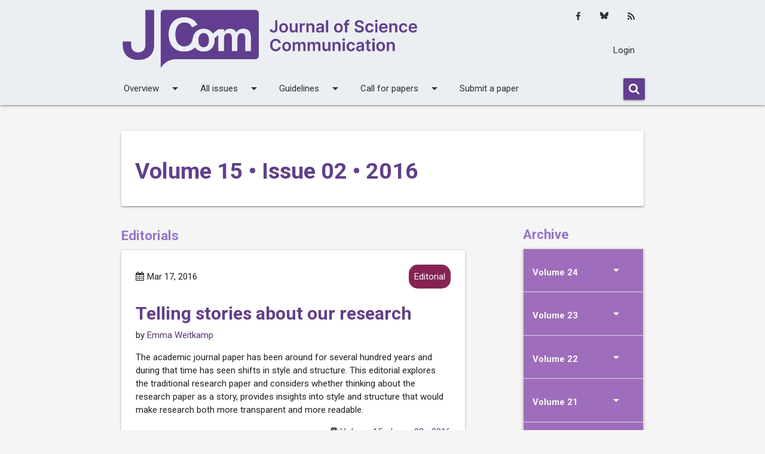

--- FILE ---
content_type: text/html; charset=utf-8
request_url: https://jcom.sissa.it/issue/56/info/
body_size: 9081
content:






<!DOCTYPE html>

<html lang="en">

    <head>
        <meta http-equiv="Content-Type" content="text/html; charset=UTF-8" />
        <meta name="viewport" content="width=device-width, initial-scale=1">
        <title>
            
    
                
                    Journal of Science Communication
                
             |
    
    Issue: Issue: 02(15)  (2016)
    

        </title>
        
    





        <link rel="sitemap"
              type="application/xml"
              title="Sitemap"
              href="/sitemap.xml">
        <link href="https://maxcdn.bootstrapcdn.com/font-awesome/4.7.0/css/font-awesome.min.css"
              rel="stylesheet"
              integrity="sha384-wvfXpqpZZVQGK6TAh5PVlGOfQNHSoD2xbE+QkPxCAFlNEevoEH3Sl0sibVcOQVnN"
              crossorigin="anonymous">
        
            <link href="https://jcom.sissa.it/feed/"
                  type="application/atom+xml"
                  rel="alternate"
                  title="Article Feed for Journal">
            <link href="https://jcom.sissa.it/feed/news/"
                  type="application/atom+xml"
                  rel="alternate"
                  title="News Feed for Journal">
        
        
            <link rel="icon"
                  href="/media/cover_images/f390991f-0ae7-4a3a-8a60-66e00e776ba3.png"
                  type="image/vnd.microsoft.icon" />
        
        <link href="https://fonts.googleapis.com/icon?family=Material+Icons"
              rel="stylesheet">
        <link rel="stylesheet" href="/static/JCOM-theme/css/jcom.css?v=11">
        <link href="/static/common/css/common.css?v=11" rel="stylesheet">
        
        
        <link rel="alternate"
              type="application/rss+xml"
              title="RSS Feed"
              href="/feed/" />
    <link rel="stylesheet" href="/static/admin/css/admin.css?v=11">
    </head>
    <body>
        
            
                







<nav class="header-overrides" role="navigation">
    <div class="nav-wrapper container">
        <div class="row top-nav">
            <div class="col s10 l8 left">
                <a id="logo-container"
                   href="/"
                   class="brand-logo">
                    
                        
                            <img src="/media/cover_images/62364c4d-8373-436f-bf72-205964f131f6.png" class="header-override-image" alt="">
                        
                    
                </a>
            </div>
            <div class="col l4 hide-on-med-and-down actions">
                
                <div class="actions-items">
                    <ul class="social-media-links platforms inline horizontal">
                        
                        <li class="facebook">
                            <a href="https://www.facebook.com/jcom.sissa.it" class="svg-container" target="_blank" title="Facebook">
                                <i class="fa fa-facebook"></i>
                            </a>
                        </li>
                        
                        
                        <li class="twitter">
                            <a href="https://bsky.app/profile/jscicom.bsky.social" class="svg-container" target="_blank" title="Bluesky">
                              <svg xmlns="http://www.w3.org/2000/svg" viewBox="0 0 512 512"><!--!Font Awesome Free 6.7.2 by @fontawesome - https://fontawesome.com License - https://fontawesome.com/license/free Copyright 2025 Fonticons, Inc.--><path d="M111.8 62.2C170.2 105.9 233 194.7 256 242.4c23-47.6 85.8-136.4 144.2-180.2c42.1-31.6 110.3-56 110.3 21.8c0 15.5-8.9 130.5-14.1 149.2C478.2 298 412 314.6 353.1 304.5c102.9 17.5 129.1 75.5 72.5 133.5c-107.4 110.2-154.3-27.6-166.3-62.9l0 0c-1.7-4.9-2.6-7.8-3.3-7.8s-1.6 3-3.3 7.8l0 0c-12 35.3-59 173.1-166.3 62.9c-56.5-58-30.4-116 72.5-133.5C100 314.6 33.8 298 15.7 233.1C10.4 214.4 1.5 99.4 1.5 83.9c0-77.8 68.2-53.4 110.3-21.8z"/></svg>
                            </a>
                        </li>
                        
                        <li class="rss">
                            <a href="https://jcom.sissa.it/feed/" class="svg-container" target="_blank" title="RSS">
                                <i class="fa fa-rss"></i>
                            </a>
                        </li>
                    </ul>
                    <ul>
                      
                          
                            <li>
                              <a href="/login/">Login</a>
                            </li>
                        
                      
                    </ul>
                </div>
            </div>
            <div class="col s2 hide-on-large-and-up ">
                <a href="#!" data-target="nav-mobile" class="sidenav-trigger"><i class="material-icons">menu</i></a>
            </div>
        </div>
        <div class="row hide-on-med-and-down ">
            <div class="bottom-nav">
                <ul class="bottom-nav-menu">
                    
                    
                    
                    
                    
                    
                    
                    
                        
                            <li>
                                <a class="dropdown-trigger"
                                   href="#!"
                                   data-target="overview">Overview<i class="material-icons right">arrow_drop_down</i></a>
                            </li>
                        
                    
                        
                            <li>
                                <a class="dropdown-trigger"
                                   href="#!"
                                   data-target="all-issues">All issues<i class="material-icons right">arrow_drop_down</i></a>
                            </li>
                        
                    
                        
                            <li>
                                <a class="dropdown-trigger"
                                   href="#!"
                                   data-target="guidelines">Guidelines<i class="material-icons right">arrow_drop_down</i></a>
                            </li>
                        
                    
                        
                            <li>
                                <a class="dropdown-trigger"
                                   href="#!"
                                   data-target="call-for-papers">Call for papers<i class="material-icons right">arrow_drop_down</i></a>
                            </li>
                        
                    
                        
                            <li>
                                <a href="https://jcom.sissa.it/submissions" class="nav-link">Submit a paper</a>
                            </li>
                        
                    
                    
                    
                </ul>
                <div class="bottom-nav-search">
                    <form method="get" action="/search/">
                        <div class="input-field">
                            <button name="submit" class="btn">
                                <i class="fa fa-search"></i>
                            </button>
                        </div>
                    </form>
                </div>
            </div>
        </div>
        <ul class="sidenav" id="nav-mobile">
            
            
            
            
            
            
            
            
                
                    <li>
                        <a class="dropdown-trigger"
                           href="#!"
                           data-target="overview-mobile">Overview<i class="material-icons right">arrow_drop_down</i></a>
                    </li>
                
            
                
                    <li>
                        <a class="dropdown-trigger"
                           href="#!"
                           data-target="all-issues-mobile">All issues<i class="material-icons right">arrow_drop_down</i></a>
                    </li>
                
            
                
                    <li>
                        <a class="dropdown-trigger"
                           href="#!"
                           data-target="guidelines-mobile">Guidelines<i class="material-icons right">arrow_drop_down</i></a>
                    </li>
                
            
                
                    <li>
                        <a class="dropdown-trigger"
                           href="#!"
                           data-target="call-for-papers-mobile">Call for papers<i class="material-icons right">arrow_drop_down</i></a>
                    </li>
                
            
                
                    <li>
                        <a href="https://jcom.sissa.it/submissions" class="nav-link">Submit a paper</a>
                    </li>
                
            
            
                <li>
                  <a href="/login/">Login</a>
                </li>
           
            <li>
                <form method="get" action="/search/">
                    <div class="input-field">
                        <button name="submit" class="btn">
                            <i class="fa fa-search"></i>
                        </button>
                    </div>
                </form>
            </li>
            <li>
                
            </li>
            <li>
                <ul class="social-media-links platforms inline horizontal">
                  
                    <li class="facebook first">
                        <a href="https://www.facebook.com/jcom.sissa.it"
                           class="svg-container"
                           target="_blank"
                           title="Facebook">
                            <i class="fa fa-facebook"></i>
                        </a>
                    </li>
                    
                    
                    <li class="twitter">
                        <a href="https://bsky.app/profile/jscicom.bsky.social" class="svg-container" target="_blank" title="Bluesky">
                          <svg xmlns="http://www.w3.org/2000/svg" viewBox="0 0 512 512"><!--!Font Awesome Free 6.7.2 by @fontawesome - https://fontawesome.com License - https://fontawesome.com/license/free Copyright 2025 Fonticons, Inc.--><path d="M111.8 62.2C170.2 105.9 233 194.7 256 242.4c23-47.6 85.8-136.4 144.2-180.2c42.1-31.6 110.3-56 110.3 21.8c0 15.5-8.9 130.5-14.1 149.2C478.2 298 412 314.6 353.1 304.5c102.9 17.5 129.1 75.5 72.5 133.5c-107.4 110.2-154.3-27.6-166.3-62.9l0 0c-1.7-4.9-2.6-7.8-3.3-7.8s-1.6 3-3.3 7.8l0 0c-12 35.3-59 173.1-166.3 62.9c-56.5-58-30.4-116 72.5-133.5C100 314.6 33.8 298 15.7 233.1C10.4 214.4 1.5 99.4 1.5 83.9c0-77.8 68.2-53.4 110.3-21.8z"/></svg>
                        </a>
                    </li>
                    
                    <li class="rss last">
                        <a href="https://jcom.sissa.it/feed/" class="svg-container" target="_blank" title="RSS">
                            <i class="fa fa-rss"></i>
                        </a>
                    </li>
                </ul>
            </li>
        </ul>
    </div>
</nav>


    
        <ul id="overview" class="dropdown-content">
            
            
                <li>
                    <a href="https://jcom.sissa.it/site/about-jcom" class="dropdown-item">About JCOM</a>
                </li>
            
                <li>
                    <a href="https://jcom.sissa.it/site/editorial-team" class="dropdown-item">Editorial team and Staff</a>
                </li>
            
                <li>
                    <a href="https://jcom.sissa.it/news/tag/news" class="dropdown-item">News and highlights</a>
                </li>
            
                <li>
                    <a href="https://jcom.sissa.it/site/contact" class="dropdown-item">Contact</a>
                </li>
            
        </ul>
    

    
        <ul id="all-issues" class="dropdown-content">
            
            
                <li>
                    <a href="https://jcom.sissa.it/issues" class="dropdown-item">Volumes and Issues</a>
                </li>
            
                <li>
                    <a href="https://jcom.sissa.it/collections" class="dropdown-item">Special Issues</a>
                </li>
            
                <li>
                    <a href="https://jcom.sissa.it/articles" class="dropdown-item">All Publications</a>
                </li>
            
        </ul>
    

    
        <ul id="guidelines" class="dropdown-content">
            
            
                <li>
                    <a href="https://jcom.sissa.it/site/all-roles" class="dropdown-item">For all roles</a>
                </li>
            
                <li>
                    <a href="https://jcom.sissa.it/site/authors" class="dropdown-item">For Authors</a>
                </li>
            
                <li>
                    <a href="https://jcom.sissa.it/site/editors" class="dropdown-item">For Editors in charge</a>
                </li>
            
                <li>
                    <a href="https://jcom.sissa.it/site/reviewers" class="dropdown-item">For Reviewers</a>
                </li>
            
        </ul>
    

    
        <ul id="call-for-papers" class="dropdown-content">
            
            
                <li>
                    <a href="https://jcom.sissa.it/news/tag/call" class="dropdown-item">Open calls</a>
                </li>
            
                <li>
                    <a href="https://jcom.sissa.it/news/tag/archived-calls" class="dropdown-item">Archived Calls</a>
                </li>
            
        </ul>
    

    


    
        <ul id="overview-mobile" class="dropdown-content">
            
            
                <li>
                    <a href="https://jcom.sissa.it/site/about-jcom" class="dropdown-item">About JCOM</a>
                </li>
            
                <li>
                    <a href="https://jcom.sissa.it/site/editorial-team" class="dropdown-item">Editorial team and Staff</a>
                </li>
            
                <li>
                    <a href="https://jcom.sissa.it/news/tag/news" class="dropdown-item">News and highlights</a>
                </li>
            
                <li>
                    <a href="https://jcom.sissa.it/site/contact" class="dropdown-item">Contact</a>
                </li>
            
        </ul>
    

    
        <ul id="all-issues-mobile" class="dropdown-content">
            
            
                <li>
                    <a href="https://jcom.sissa.it/issues" class="dropdown-item">Volumes and Issues</a>
                </li>
            
                <li>
                    <a href="https://jcom.sissa.it/collections" class="dropdown-item">Special Issues</a>
                </li>
            
                <li>
                    <a href="https://jcom.sissa.it/articles" class="dropdown-item">All Publications</a>
                </li>
            
        </ul>
    

    
        <ul id="guidelines-mobile" class="dropdown-content">
            
            
                <li>
                    <a href="https://jcom.sissa.it/site/all-roles" class="dropdown-item">For all roles</a>
                </li>
            
                <li>
                    <a href="https://jcom.sissa.it/site/authors" class="dropdown-item">For Authors</a>
                </li>
            
                <li>
                    <a href="https://jcom.sissa.it/site/editors" class="dropdown-item">For Editors in charge</a>
                </li>
            
                <li>
                    <a href="https://jcom.sissa.it/site/reviewers" class="dropdown-item">For Reviewers</a>
                </li>
            
        </ul>
    

    
        <ul id="call-for-papers-mobile" class="dropdown-content">
            
            
                <li>
                    <a href="https://jcom.sissa.it/news/tag/call" class="dropdown-item">Open calls</a>
                </li>
            
                <li>
                    <a href="https://jcom.sissa.it/news/tag/archived-calls" class="dropdown-item">Archived Calls</a>
                </li>
            
        </ul>
    

    


            
        
        <div class="container">
            <div class="section">
                

<div class="row">
    <div class="col s12">
<div id="issue_top">
    <div class="card full-width-card">
        
        <div class="card-content">
            
            <h1 class="main-title">Volume 15 &bull; Issue 02 &bull; 2016</h1>
            
        </div>
    </div>
    
    
</div>
</div>
    <div class="col l8 s12">
        


    <h2 class="secondary-title">Editorials</h2>
    
        



<div class="card-panel">
    <div class="row article-listing-card">
        <div class="article-listing-card-header">
            <span class="date">
                <i class="fa fa-calendar"></i>
                Mar 17, 2016
                
            </span>
            <a href="/articles/section/2/">
                <span class="new badge color-section-2">Editorial</span>
            </a>
        </div>
        <a href="https://jcom.sissa.it/article/pubid/JCOM_1502_2016_E/">
            <h5 class="article-title">Telling stories about our research</h5>
        </a>
        <p class="article-listing-card-header-authors">
            by
            
                
                
                    
                
                <a href="/articles/author/251/">Emma Weitkamp</a>
            
        </p>
        <div>
            
                <p>The academic journal paper has been around for several hundred years and during that time has seen shifts in style and structure. This editorial explores the traditional research paper and considers whether thinking about the research paper as a story, provides insights into style and structure that would make research both more transparent and more readable.</p>

            
        </div>
        
        <p class="article-listing-card-volume">
            
                <i class="fa fa-book"></i>
                <a class="issue-link" href="https://jcom.sissa.it/issue/56/info/">Volume 15 &bull; Issue 02 &bull; 2016</a>
            
            
        </p>
    </div>
</div>

    

    <h2 class="secondary-title">Articles</h2>
    
        



<div class="card-panel">
    <div class="row article-listing-card">
        <div class="article-listing-card-header">
            <span class="date">
                <i class="fa fa-calendar"></i>
                Feb 16, 2016
                
            </span>
            <a href="/articles/section/1/">
                <span class="new badge color-section-1">Article</span>
            </a>
        </div>
        <a href="https://jcom.sissa.it/article/pubid/JCOM_1502_2016_A01/">
            <h5 class="article-title">The extent of engagement, the means of invention: measuring debate about mirror neurons in the humanities and social sciences</h5>
        </a>
        <p class="article-listing-card-header-authors">
            by
            
                
                
                    
                
                <a href="/articles/author/589/">David Gruber</a>
            
        </p>
        <div>
            
                <p>Mirror neurons (MN) — or neurons said to be able to "mirror" the sensed environment — have been widely popularized and referenced across many academic fields. Yet, MNs have also been the subject of considerable debate in the neurosciences. Using a criterion based sampling method and a citation analysis, this paper examines the extent of engagement with the neuroscience literature about MNs, looking specifically at the frequency of "MN debate sources" within articles published in the JSTOR and Communication and Mass Media (CMMC) databases. After reporting the results, the paper reviews characteristic examples in context and, ultimately, shows that MN debates remain largely absent from peer-reviewed articles published in JSTOR and CMMC. However, the paper suggests that this happens for good reason and that MNs retain the potential for inventive animations even though debates have gone largely unrecognized.</p>

            
        </div>
        
        <p class="article-listing-card-volume">
            
                <i class="fa fa-book"></i>
                <a class="issue-link" href="https://jcom.sissa.it/issue/56/info/">Volume 15 &bull; Issue 02 &bull; 2016</a>
            
            
        </p>
    </div>
</div>

    
        



<div class="card-panel">
    <div class="row article-listing-card">
        <div class="article-listing-card-header">
            <span class="date">
                <i class="fa fa-calendar"></i>
                Feb 24, 2016
                
            </span>
            <a href="/articles/section/1/">
                <span class="new badge color-section-1">Article</span>
            </a>
        </div>
        <a href="https://jcom.sissa.it/article/pubid/JCOM_1502_2016_A02/">
            <h5 class="article-title">Understanding drivers, barriers and information sources for public participation in marine citizen science</h5>
        </a>
        <p class="article-listing-card-header-authors">
            by
            
                
                
                <a href="/articles/author/590/">Vicki Martin</a>, 
            
                
                
                <a href="/articles/author/591/">Les Christidis</a>, 
            
                
                
                <a href="/articles/author/592/">David Lloyd</a>
            
                
                
                    
                        and
                    
                
                <a href="/articles/author/593/">Gretta Pecl</a>
            
        </p>
        <div>
            
                <p>Interviews were conducted with 110 marine users to elicit their salient beliefs about recording marine species in a citizen science project. The results showed that many interviewees believe participation would increase knowledge (either scientific, the community's, or their own). While almost half of the interviewees saw no negative outcomes, a small number expressed concerns about targeting of marine species by others, or restrictions on public access to marine sites. Most of the people surveyed (n = 106) emphasised the importance of well-designed technological interfaces to assist their data collection, without which they would be unlikely to engage in the project.</p>

            
        </div>
        
        <p class="article-listing-card-volume">
            
                <i class="fa fa-book"></i>
                <a class="issue-link" href="https://jcom.sissa.it/issue/56/info/">Volume 15 &bull; Issue 02 &bull; 2016</a>
            
            
        </p>
    </div>
</div>

    
        



<div class="card-panel">
    <div class="row article-listing-card">
        <div class="article-listing-card-header">
            <span class="date">
                <i class="fa fa-calendar"></i>
                Mar 04, 2016
                
            </span>
            <a href="/articles/section/1/">
                <span class="new badge color-section-1">Article</span>
            </a>
        </div>
        <a href="https://jcom.sissa.it/article/pubid/JCOM_1502_2016_A03/">
            <h5 class="article-title">Media portrayal of non-invasive prenatal testing: a missing ethical dimension</h5>
        </a>
        <p class="article-listing-card-header-authors">
            by
            
                
                
                <a href="/articles/author/594/">Kalina Kamenova</a>, 
            
                
                
                <a href="/articles/author/595/">Vardit Ravitsky</a>, 
            
                
                
                <a href="/articles/author/596/">Spencer McMullin</a>
            
                
                
                    
                        and
                    
                
                <a href="/articles/author/356/">Timothy Caulfield</a>
            
        </p>
        <div>
            
                <p>Non-invasive prenatal testing (NIPT) is an emerging technology for detecting chromosomal disorders in the fetus and mass media may have an impact on shaping the public understanding of its promise and challenges. We conducted a content analysis of 173 news reports to examine how NIPT was portrayed in English-language media sources between January 1 and December 31, 2013. Our analysis has shown that media emphasized the benefits and readiness of the technology, while overlooking uncertainty associated with its clinical use. Ethical concerns were rarely addressed in the news stories, which points to an important dimension missing in the media discourse.</p>

            
        </div>
        
        <p class="article-listing-card-volume">
            
                <i class="fa fa-book"></i>
                <a class="issue-link" href="https://jcom.sissa.it/issue/56/info/">Volume 15 &bull; Issue 02 &bull; 2016</a>
            
            
        </p>
    </div>
</div>

    

    <h2 class="secondary-title">Essays</h2>
    
        



<div class="card-panel">
    <div class="row article-listing-card">
        <div class="article-listing-card-header">
            <span class="date">
                <i class="fa fa-calendar"></i>
                Mar 17, 2016
                
            </span>
            <a href="/articles/section/8/">
                <span class="new badge color-section-8">Essay</span>
            </a>
        </div>
        <a href="https://jcom.sissa.it/article/pubid/JCOM_1502_2016_Y01/">
            <h5 class="article-title">Towards a taxonomy for public communication of science activities</h5>
        </a>
        <p class="article-listing-card-header-authors">
            by
            
                
                
                    
                
                <a href="/articles/author/597/">María del Carmen Sánchez-Mora</a>
            
        </p>
        <div>
            
                <p>As a result of the large number of media used and a variety of objectives pursued by the various Public Communication of Science (PCS) activities, their evaluation turns into a daunting task. Therefore, a general taxonomy for all the approaches used by PCS could be helpful in order to differentiate their effects and to measure their results. A general format is proposed for a fast and easy evaluation of PCS efforts and to share a common language with all science communicators, who need to easily compare the results of this growing activity.</p>

            
        </div>
        
        <p class="article-listing-card-volume">
            
                <i class="fa fa-book"></i>
                <a class="issue-link" href="https://jcom.sissa.it/issue/56/info/">Volume 15 &bull; Issue 02 &bull; 2016</a>
            
            
        </p>
    </div>
</div>

    
        



<div class="card-panel">
    <div class="row article-listing-card">
        <div class="article-listing-card-header">
            <span class="date">
                <i class="fa fa-calendar"></i>
                Mar 17, 2016
                
            </span>
            <a href="/articles/section/8/">
                <span class="new badge color-section-8">Essay</span>
            </a>
        </div>
        <a href="https://jcom.sissa.it/article/pubid/JCOM_1502_2016_Y02/">
            <h5 class="article-title">Supporting emerging forms of citizen science: a plea for diversity, creativity and social innovation</h5>
        </a>
        <p class="article-listing-card-header-authors">
            by
            
                
                
                <a href="/articles/author/564/">Teresa Schäfer</a>
            
                
                
                    
                        and
                    
                
                <a href="/articles/author/598/">Barbara Kieslinger</a>
            
        </p>
        <div>
            
                <p>In recent years, citizen science has gained popularity not only in the scientific community but also with the general public. The potential it projects in fostering an open and participatory approach to science, decreasing the distance between science and society, and contributing to the wider goal of an inclusive society is being explored by scientists, science communicators, educators, policy makers and related stakeholders. The public's participation in citizen science projects is still often reduced to data gathering and data manipulation such as classification of data. However, the citizen science landscape is much broader and diverse, inter alia due to the participation opportunities offered by latest ICT. The emergence of new forms of collaboration and grassroots initiatives is currently being experienced. In an open consultation process that led to the "White Paper on Citizen Science for Europe", the support of a wide range of project types and innovative forms of participation in science was requested. In this paper we argue for mechanisms that encourage a variety of approaches, promote emerging and creative concepts and widen the perspectives for social innovation.</p>

            
        </div>
        
        <p class="article-listing-card-volume">
            
                <i class="fa fa-book"></i>
                <a class="issue-link" href="https://jcom.sissa.it/issue/56/info/">Volume 15 &bull; Issue 02 &bull; 2016</a>
            
            
        </p>
    </div>
</div>

    

    <h2 class="secondary-title">Commentaries</h2>
    
        



<div class="card-panel">
    <div class="row article-listing-card">
        <div class="article-listing-card-header">
            <span class="date">
                <i class="fa fa-calendar"></i>
                Mar 17, 2016
                
            </span>
            <a href="/articles/section/3/">
                <span class="new badge color-section-3">Commentary</span>
            </a>
        </div>
        <a href="https://jcom.sissa.it/article/pubid/JCOM_1502_2016_C01/">
            <h5 class="article-title">Science and South Park, Reddit and Facebook, Leonardo da Vinci and the Vitruvian Man, and modern fairy tales about emerging technologies: science communication and popular culture</h5>
        </a>
        <p class="article-listing-card-header-authors">
            by
            
                
                
                    
                
                <a href="/articles/author/329/">Joachim Allgaier</a>
            
        </p>
        <div>
            
                <p>The prevalent lack of research on the interrelations between science, research and popular culture led to the organization of the first International Conference on Science and Research in Popular Culture #POPSCI2015, which took place at Alpen-Adria-Universität in Klagenfurt, Austria, from 17--18 September 2015. The aim of the conference was to bring together not only science communication researchers with an interest in popular culture, but also other scholars, scientists and researchers, artists, media professionals and members from the general public. In this issue of JCOM we present four invited commentaries which are all based on presentations at the conference.</p>

            
        </div>
        
            <div class="genealogy">
                
                    <div class="genealogy-item">
                        <h6>
                            <a href="https://jcom.sissa.it/article/pubid/JCOM_1502_2016_C02/">The dangers of ‘Miss Information’: science and comedy in South Park</a>
                        </h6>
                        by
                        
                            <a href="/articles/author/599/">Edward Bankes</a>
                        
                    </div>
                
                    <div class="genealogy-item">
                        <h6>
                            <a href="https://jcom.sissa.it/article/pubid/JCOM_1502_2016_C03/">&quot;People seem to really enjoy the mix of humour and intelligence&quot;: science humour in online settings</a>
                        </h6>
                        by
                        
                            <a href="/articles/author/600/">Oliver Marsh</a>
                        
                    </div>
                
                    <div class="genealogy-item">
                        <h6>
                            <a href="https://jcom.sissa.it/article/pubid/JCOM_1502_2016_C04/">Visual communication, popular science journals and the rhetoric of evidence</a>
                        </h6>
                        by
                        
                            <a href="/articles/author/601/">Dirk Hommrich</a> and
                        
                            <a href="/articles/author/602/">Guido Isekenmeier</a>
                        
                    </div>
                
                    <div class="genealogy-item">
                        <h6>
                            <a href="https://jcom.sissa.it/article/pubid/JCOM_1502_2016_C05/">Hollywood heroes in high tech risk societies: modern fairy tales and emerging technologies</a>
                        </h6>
                        by
                        
                            <a href="/articles/author/603/">Anna Lydia Svalastog</a> and
                        
                            <a href="/articles/author/329/">Joachim Allgaier</a>
                        
                    </div>
                
            </div>
        
        <p class="article-listing-card-volume">
            
                <i class="fa fa-book"></i>
                <a class="issue-link" href="https://jcom.sissa.it/issue/56/info/">Volume 15 &bull; Issue 02 &bull; 2016</a>
            
            
        </p>
    </div>
</div>

    


        


    </div>
    
        

<div class="col s12 l3 offset-l1">
    
    <h3 class="secondary-title">
        
            Archive
        
    </h3>
    <ul class="collapsible">
        
        
        
            <li class="">
                <div class="collapsible-header issue-archive-volume">
                    <h5>Volume 24</h5>
                    <i class="material-icons right">arrow_drop_down</i>
                </div>
                <div class="collapsible-body issue-archive-volume-list">
                    <ul class="collection">
                        
                            
                                <a class="collection-item "
                                   href="/issue/147/info/">Volume 24 &bull; Issue 07 &bull; 2025</a>
                            
                        
                            
                                <a class="collection-item "
                                   href="/collections/130/">Volume 24 &bull; Issue 06 &bull; 2025 &bull; Emotions and Science Communication </a>
                            
                        
                            
                                <a class="collection-item "
                                   href="/issue/145/info/">Volume 24 &bull; Issue 05 &bull; 2025</a>
                            
                        
                            
                                <a class="collection-item "
                                   href="/issue/134/info/">Volume 24 &bull; Issue 04 &bull; 2025</a>
                            
                        
                            
                                <a class="collection-item "
                                   href="/issue/132/info/">Volume 24 &bull; Issue 03 &bull; 2025</a>
                            
                        
                            
                                <a class="collection-item "
                                   href="/collections/129/">Volume 24 &bull; Issue 02 &bull; 2025 &bull; Science Communication & AI </a>
                            
                        
                            
                                <a class="collection-item "
                                   href="/issue/127/info/">Volume 24 &bull; Issue 01 &bull; 2025</a>
                            
                        
                    </ul>
                </div>
            </li>
        
            <li class="">
                <div class="collapsible-header issue-archive-volume">
                    <h5>Volume 23</h5>
                    <i class="material-icons right">arrow_drop_down</i>
                </div>
                <div class="collapsible-body issue-archive-volume-list">
                    <ul class="collection">
                        
                            
                                <a class="collection-item "
                                   href="/collections/126/">Volume 23 &bull; Issue 09 &bull; 2024 &bull; Trust in science </a>
                            
                        
                            
                                <a class="collection-item "
                                   href="/issue/125/info/">Volume 23 &bull; Issue 08 &bull; 2024</a>
                            
                        
                            
                                <a class="collection-item "
                                   href="/collections/124/">Volume 23 &bull; Issue 07 &bull; 2024 &bull; Discovery Science </a>
                            
                        
                            
                                <a class="collection-item "
                                   href="/issue/123/info/">Volume 23 &bull; Issue 06 &bull; 2024</a>
                            
                        
                            
                                <a class="collection-item "
                                   href="/issue/122/info/">Volume 23 &bull; Issue 05 &bull; 2024</a>
                            
                        
                            
                                <a class="collection-item "
                                   href="/collections/120/">Volume 23 &bull; Issue 04 &bull; 2024 &bull; Special Issue: Science communication for social justice </a>
                            
                        
                            
                                <a class="collection-item "
                                   href="/issue/119/info/">Volume 23 &bull; Issue 03 &bull; 2024</a>
                            
                        
                            
                                <a class="collection-item "
                                   href="/collections/117/">Volume 23 &bull; Issue 02 &bull; 2024 &bull; Connecting Science </a>
                            
                        
                            
                                <a class="collection-item "
                                   href="/issue/114/info/">Volume 23 &bull; Issue 01 &bull; 2024</a>
                            
                        
                    </ul>
                </div>
            </li>
        
            <li class="">
                <div class="collapsible-header issue-archive-volume">
                    <h5>Volume 22</h5>
                    <i class="material-icons right">arrow_drop_down</i>
                </div>
                <div class="collapsible-body issue-archive-volume-list">
                    <ul class="collection">
                        
                            
                                <a class="collection-item "
                                   href="/collections/113/">Volume 22 &bull; Issue 06 &bull; 2023 &bull; Teaching Science Communication </a>
                            
                        
                            
                                <a class="collection-item "
                                   href="/issue/112/info/">Volume 22 &bull; Issue 05 &bull; 2023</a>
                            
                        
                            
                                <a class="collection-item "
                                   href="/issue/110/info/">Volume 22 &bull; Issue 04 &bull; 2023</a>
                            
                        
                            
                                <a class="collection-item "
                                   href="/collections/109/">Volume 22 &bull; Issue 03 &bull; 2023 &bull; Living labs </a>
                            
                        
                            
                                <a class="collection-item "
                                   href="/issue/98/info/">Volume 22 &bull; Issue 02 &bull; 2023</a>
                            
                        
                            
                                <a class="collection-item "
                                   href="/issue/97/info/">Volume 22 &bull; Issue 01 &bull; 2023</a>
                            
                        
                    </ul>
                </div>
            </li>
        
            <li class="">
                <div class="collapsible-header issue-archive-volume">
                    <h5>Volume 21</h5>
                    <i class="material-icons right">arrow_drop_down</i>
                </div>
                <div class="collapsible-body issue-archive-volume-list">
                    <ul class="collection">
                        
                            
                                <a class="collection-item "
                                   href="/issue/96/info/">Volume 21 &bull; Issue 07 &bull; 2022</a>
                            
                        
                            
                                <a class="collection-item "
                                   href="/issue/95/info/">Volume 21 &bull; Issue 06 &bull; 2022</a>
                            
                        
                            
                                <a class="collection-item "
                                   href="/issue/94/info/">Volume 21 &bull; Issue 05 &bull; 2022</a>
                            
                        
                            
                                <a class="collection-item "
                                   href="/collections/93/">Volume 21 &bull; Issue 04 &bull; 2022 &bull; RETHINK </a>
                            
                        
                            
                                <a class="collection-item "
                                   href="/issue/92/info/">Volume 21 &bull; Issue 03 &bull; 2022</a>
                            
                        
                            
                                <a class="collection-item "
                                   href="/collections/91/">Volume 21 &bull; Issue 02 &bull; 2022 &bull; PCST2020+1 </a>
                            
                        
                            
                                <a class="collection-item "
                                   href="/issue/90/info/">Volume 21 &bull; Issue 01 &bull; 2022</a>
                            
                        
                    </ul>
                </div>
            </li>
        
            <li class="">
                <div class="collapsible-header issue-archive-volume">
                    <h5>Volume 20</h5>
                    <i class="material-icons right">arrow_drop_down</i>
                </div>
                <div class="collapsible-body issue-archive-volume-list">
                    <ul class="collection">
                        
                            
                                <a class="collection-item "
                                   href="/issue/89/info/">Volume 20 &bull; Issue 07 &bull; 2021</a>
                            
                        
                            
                                <a class="collection-item "
                                   href="/collections/88/">Volume 20 &bull; Issue 06 &bull; 2021 &bull; Ecsa Conference 2020 </a>
                            
                        
                            
                                <a class="collection-item "
                                   href="/issue/87/info/">Volume 20 &bull; Issue 05 &bull; 2021</a>
                            
                        
                            
                                <a class="collection-item "
                                   href="/issue/86/info/">Volume 20 &bull; Issue 04 &bull; 2021</a>
                            
                        
                            
                                <a class="collection-item "
                                   href="/collections/85/">Volume 20 &bull; Issue 03 &bull; 2021 &bull; RETHINK </a>
                            
                        
                            
                                <a class="collection-item "
                                   href="/issue/84/info/">Volume 20 &bull; Issue 02 &bull; 2021</a>
                            
                        
                            
                                <a class="collection-item "
                                   href="/issue/83/info/">Volume 20 &bull; Issue 01 &bull; 2021</a>
                            
                        
                    </ul>
                </div>
            </li>
        
            <li class="">
                <div class="collapsible-header issue-archive-volume">
                    <h5>Volume 19</h5>
                    <i class="material-icons right">arrow_drop_down</i>
                </div>
                <div class="collapsible-body issue-archive-volume-list">
                    <ul class="collection">
                        
                            
                                <a class="collection-item "
                                   href="/collections/82/">Volume 19 &bull; Issue 07 &bull; 2020 &bull; COVID-19 and Scicomm / 2 </a>
                            
                        
                            
                                <a class="collection-item "
                                   href="/issue/81/info/">Volume 19 &bull; Issue 06 &bull; 2020</a>
                            
                        
                            
                                <a class="collection-item "
                                   href="/collections/80/">Volume 19 &bull; Issue 05 &bull; 2020 &bull; COVID-19 and Scicomm / 1 </a>
                            
                        
                            
                                <a class="collection-item "
                                   href="/issue/79/info/">Volume 19 &bull; Issue 04 &bull; 2020</a>
                            
                        
                            
                                <a class="collection-item "
                                   href="/issue/78/info/">Volume 19 &bull; Issue 03 &bull; 2020</a>
                            
                        
                            
                                <a class="collection-item "
                                   href="/issue/77/info/">Volume 19 &bull; Issue 02 &bull; 2020</a>
                            
                        
                            
                                <a class="collection-item "
                                   href="/issue/76/info/">Volume 19 &bull; Issue 01 &bull; 2020</a>
                            
                        
                    </ul>
                </div>
            </li>
        
            <li class="">
                <div class="collapsible-header issue-archive-volume">
                    <h5>Volume 18</h5>
                    <i class="material-icons right">arrow_drop_down</i>
                </div>
                <div class="collapsible-body issue-archive-volume-list">
                    <ul class="collection">
                        
                            
                                <a class="collection-item "
                                   href="/issue/75/info/">Volume 18 &bull; Issue 06 &bull; 2019</a>
                            
                        
                            
                                <a class="collection-item "
                                   href="/collections/74/">Volume 18 &bull; Issue 05 &bull; 2019 &bull; PCST Stories </a>
                            
                        
                            
                                <a class="collection-item "
                                   href="/issue/73/info/">Volume 18 &bull; Issue 04 &bull; 2019</a>
                            
                        
                            
                                <a class="collection-item "
                                   href="/collections/72/">Volume 18 &bull; Issue 03 &bull; 2019 &bull; Intersection of Science and Politics </a>
                            
                        
                            
                                <a class="collection-item "
                                   href="/issue/71/info/">Volume 18 &bull; Issue 02 &bull; 2019</a>
                            
                        
                            
                                <a class="collection-item "
                                   href="/collections/70/">Volume 18 &bull; Issue 01 &bull; 2019 &bull; User Experience of Digital Technologies </a>
                            
                        
                    </ul>
                </div>
            </li>
        
            <li class="">
                <div class="collapsible-header issue-archive-volume">
                    <h5>Volume 17</h5>
                    <i class="material-icons right">arrow_drop_down</i>
                </div>
                <div class="collapsible-body issue-archive-volume-list">
                    <ul class="collection">
                        
                            
                                <a class="collection-item "
                                   href="/issue/69/info/">Volume 17 &bull; Issue 04 &bull; 2018</a>
                            
                        
                            
                                <a class="collection-item "
                                   href="/issue/68/info/">Volume 17 &bull; Issue 03 &bull; 2018</a>
                            
                        
                            
                                <a class="collection-item "
                                   href="/issue/67/info/">Volume 17 &bull; Issue 02 &bull; 2018</a>
                            
                        
                            
                                <a class="collection-item "
                                   href="/issue/66/info/">Volume 17 &bull; Issue 01 &bull; 2018</a>
                            
                        
                    </ul>
                </div>
            </li>
        
            <li class="">
                <div class="collapsible-header issue-archive-volume">
                    <h5>Volume 16</h5>
                    <i class="material-icons right">arrow_drop_down</i>
                </div>
                <div class="collapsible-body issue-archive-volume-list">
                    <ul class="collection">
                        
                            
                                <a class="collection-item "
                                   href="/issue/65/info/">Volume 16 &bull; Issue 05 &bull; 2017</a>
                            
                        
                            
                                <a class="collection-item "
                                   href="/issue/64/info/">Volume 16 &bull; Issue 04 &bull; 2017</a>
                            
                        
                            
                                <a class="collection-item "
                                   href="/collections/63/">Volume 16 &bull; Issue 03 &bull; 2017 &bull; History of Scicomm </a>
                            
                        
                            
                                <a class="collection-item "
                                   href="/issue/62/info/">Volume 16 &bull; Issue 02 &bull; 2017</a>
                            
                        
                            
                                <a class="collection-item "
                                   href="/issue/61/info/">Volume 16 &bull; Issue 01 &bull; 2017</a>
                            
                        
                    </ul>
                </div>
            </li>
        
            <li class="active">
                <div class="collapsible-header issue-archive-volume">
                    <h5>Volume 15</h5>
                    <i class="material-icons right">arrow_drop_down</i>
                </div>
                <div class="collapsible-body issue-archive-volume-list">
                    <ul class="collection">
                        
                            
                                <a class="collection-item "
                                   href="/issue/60/info/">Volume 15 &bull; Issue 06 &bull; 2016</a>
                            
                        
                            
                                <a class="collection-item "
                                   href="/issue/59/info/">Volume 15 &bull; Issue 05 &bull; 2016</a>
                            
                        
                            
                                <a class="collection-item "
                                   href="/issue/58/info/">Volume 15 &bull; Issue 04 &bull; 2016</a>
                            
                        
                            
                                <a class="collection-item "
                                   href="/collections/57/">Volume 15 &bull; Issue 03 &bull; 2016 &bull; PCST Stories / 2 </a>
                            
                        
                            
                                <a class="collection-item active"
                                   href="/issue/56/info/">Volume 15 &bull; Issue 02 &bull; 2016</a>
                            
                        
                            
                                <a class="collection-item "
                                   href="/collections/55/">Volume 15 &bull; Issue 01 &bull; 2016 &bull; PCST Stories / 1 </a>
                            
                        
                    </ul>
                </div>
            </li>
        
            <li class="">
                <div class="collapsible-header issue-archive-volume">
                    <h5>Volume 14</h5>
                    <i class="material-icons right">arrow_drop_down</i>
                </div>
                <div class="collapsible-body issue-archive-volume-list">
                    <ul class="collection">
                        
                            
                                <a class="collection-item "
                                   href="/issue/54/info/">Volume 14 &bull; Issue 04 &bull; 2015</a>
                            
                        
                            
                                <a class="collection-item "
                                   href="/issue/53/info/">Volume 14 &bull; Issue 03 &bull; 2015</a>
                            
                        
                            
                                <a class="collection-item "
                                   href="/issue/52/info/">Volume 14 &bull; Issue 02 &bull; 2015</a>
                            
                        
                            
                                <a class="collection-item "
                                   href="/issue/51/info/">Volume 14 &bull; Issue 01 &bull; 2015</a>
                            
                        
                    </ul>
                </div>
            </li>
        
            <li class="">
                <div class="collapsible-header issue-archive-volume">
                    <h5>Volume 13</h5>
                    <i class="material-icons right">arrow_drop_down</i>
                </div>
                <div class="collapsible-body issue-archive-volume-list">
                    <ul class="collection">
                        
                            
                                <a class="collection-item "
                                   href="/issue/50/info/">Volume 13 &bull; Issue 04 &bull; 2014</a>
                            
                        
                            
                                <a class="collection-item "
                                   href="/issue/49/info/">Volume 13 &bull; Issue 03 &bull; 2014</a>
                            
                        
                            
                                <a class="collection-item "
                                   href="/issue/48/info/">Volume 13 &bull; Issue 02 &bull; 2014</a>
                            
                        
                            
                                <a class="collection-item "
                                   href="/issue/47/info/">Volume 13 &bull; Issue 01 &bull; 2014</a>
                            
                        
                    </ul>
                </div>
            </li>
        
            <li class="">
                <div class="collapsible-header issue-archive-volume">
                    <h5>Volume 12</h5>
                    <i class="material-icons right">arrow_drop_down</i>
                </div>
                <div class="collapsible-body issue-archive-volume-list">
                    <ul class="collection">
                        
                            
                                <a class="collection-item "
                                   href="/issue/46/info/">Volume 12 &bull; Issue 3 &bull; 2013</a>
                            
                        
                            
                                <a class="collection-item "
                                   href="/issue/45/info/">Volume 12 &bull; Issue 02 &bull; 2013</a>
                            
                        
                            
                                <a class="collection-item "
                                   href="/issue/44/info/">Volume 12 &bull; Issue 01 &bull; 2013</a>
                            
                        
                    </ul>
                </div>
            </li>
        
            <li class="">
                <div class="collapsible-header issue-archive-volume">
                    <h5>Volume 11</h5>
                    <i class="material-icons right">arrow_drop_down</i>
                </div>
                <div class="collapsible-body issue-archive-volume-list">
                    <ul class="collection">
                        
                            
                                <a class="collection-item "
                                   href="/issue/43/info/">Volume 11 &bull; Issue 04 &bull; 2012</a>
                            
                        
                            
                                <a class="collection-item "
                                   href="/issue/42/info/">Volume 11 &bull; Issue 03 &bull; 2012</a>
                            
                        
                            
                                <a class="collection-item "
                                   href="/issue/41/info/">Volume 11 &bull; Issue 02 &bull; 2012</a>
                            
                        
                            
                                <a class="collection-item "
                                   href="/issue/40/info/">Volume 11 &bull; Issue 01 &bull; 2012</a>
                            
                        
                    </ul>
                </div>
            </li>
        
            <li class="">
                <div class="collapsible-header issue-archive-volume">
                    <h5>Volume 10</h5>
                    <i class="material-icons right">arrow_drop_down</i>
                </div>
                <div class="collapsible-body issue-archive-volume-list">
                    <ul class="collection">
                        
                            
                                <a class="collection-item "
                                   href="/issue/39/info/">Volume 10 &bull; Issue 04 &bull; 2011</a>
                            
                        
                            
                                <a class="collection-item "
                                   href="/issue/38/info/">Volume 10 &bull; Issue 03 &bull; 2011</a>
                            
                        
                            
                                <a class="collection-item "
                                   href="/issue/37/info/">Volume 10 &bull; Issue 02 &bull; 2011</a>
                            
                        
                            
                                <a class="collection-item "
                                   href="/issue/36/info/">Volume 10 &bull; Issue 01 &bull; 2011</a>
                            
                        
                    </ul>
                </div>
            </li>
        
            <li class="">
                <div class="collapsible-header issue-archive-volume">
                    <h5>Volume 9</h5>
                    <i class="material-icons right">arrow_drop_down</i>
                </div>
                <div class="collapsible-body issue-archive-volume-list">
                    <ul class="collection">
                        
                            
                                <a class="collection-item "
                                   href="/issue/35/info/">Volume 9 &bull; Issue 04 &bull; 2010</a>
                            
                        
                            
                                <a class="collection-item "
                                   href="/issue/34/info/">Volume 9 &bull; Issue 03 &bull; 2010</a>
                            
                        
                            
                                <a class="collection-item "
                                   href="/issue/33/info/">Volume 9 &bull; Issue 02 &bull; 2010</a>
                            
                        
                            
                                <a class="collection-item "
                                   href="/collections/32/">Volume 9 &bull; Issue 01 &bull; 2010 &bull; Special Issue </a>
                            
                        
                    </ul>
                </div>
            </li>
        
            <li class="">
                <div class="collapsible-header issue-archive-volume">
                    <h5>Volume 8</h5>
                    <i class="material-icons right">arrow_drop_down</i>
                </div>
                <div class="collapsible-body issue-archive-volume-list">
                    <ul class="collection">
                        
                            
                                <a class="collection-item "
                                   href="/issue/31/info/">Volume 8 &bull; Issue 04 &bull; 2009</a>
                            
                        
                            
                                <a class="collection-item "
                                   href="/issue/30/info/">Volume 8 &bull; Issue 03 &bull; 2009</a>
                            
                        
                            
                                <a class="collection-item "
                                   href="/issue/29/info/">Volume 8 &bull; Issue 02 &bull; 2009</a>
                            
                        
                            
                                <a class="collection-item "
                                   href="/issue/28/info/">Volume 8 &bull; Issue 01 &bull; 2009</a>
                            
                        
                    </ul>
                </div>
            </li>
        
            <li class="">
                <div class="collapsible-header issue-archive-volume">
                    <h5>Volume 7</h5>
                    <i class="material-icons right">arrow_drop_down</i>
                </div>
                <div class="collapsible-body issue-archive-volume-list">
                    <ul class="collection">
                        
                            
                                <a class="collection-item "
                                   href="/issue/27/info/">Volume 7 &bull; Issue 04 &bull; 2008</a>
                            
                        
                            
                                <a class="collection-item "
                                   href="/issue/26/info/">Volume 7 &bull; Issue 03 &bull; 2008</a>
                            
                        
                            
                                <a class="collection-item "
                                   href="/issue/25/info/">Volume 7 &bull; Issue 02 &bull; 2008</a>
                            
                        
                            
                                <a class="collection-item "
                                   href="/issue/24/info/">Volume 7 &bull; Issue 01 &bull; 2008</a>
                            
                        
                    </ul>
                </div>
            </li>
        
            <li class="">
                <div class="collapsible-header issue-archive-volume">
                    <h5>Volume 6</h5>
                    <i class="material-icons right">arrow_drop_down</i>
                </div>
                <div class="collapsible-body issue-archive-volume-list">
                    <ul class="collection">
                        
                            
                                <a class="collection-item "
                                   href="/issue/23/info/">Volume 6 &bull; Issue 04 &bull; 2007</a>
                            
                        
                            
                                <a class="collection-item "
                                   href="/issue/22/info/">Volume 6 &bull; Issue 03 &bull; 2007</a>
                            
                        
                            
                                <a class="collection-item "
                                   href="/issue/21/info/">Volume 6 &bull; Issue 02 &bull; 2007</a>
                            
                        
                            
                                <a class="collection-item "
                                   href="/issue/20/info/">Volume 6 &bull; Issue 01 &bull; 2007</a>
                            
                        
                    </ul>
                </div>
            </li>
        
            <li class="">
                <div class="collapsible-header issue-archive-volume">
                    <h5>Volume 5</h5>
                    <i class="material-icons right">arrow_drop_down</i>
                </div>
                <div class="collapsible-body issue-archive-volume-list">
                    <ul class="collection">
                        
                            
                                <a class="collection-item "
                                   href="/issue/19/info/">Volume 5 &bull; Issue 04 &bull; 2006</a>
                            
                        
                            
                                <a class="collection-item "
                                   href="/issue/18/info/">Volume 5 &bull; Issue 03 &bull; 2006</a>
                            
                        
                            
                                <a class="collection-item "
                                   href="/issue/17/info/">Volume 5 &bull; Issue 02 &bull; 2006</a>
                            
                        
                            
                                <a class="collection-item "
                                   href="/issue/16/info/">Volume 5 &bull; Issue 01 &bull; 2006</a>
                            
                        
                    </ul>
                </div>
            </li>
        
            <li class="">
                <div class="collapsible-header issue-archive-volume">
                    <h5>Volume 4</h5>
                    <i class="material-icons right">arrow_drop_down</i>
                </div>
                <div class="collapsible-body issue-archive-volume-list">
                    <ul class="collection">
                        
                            
                                <a class="collection-item "
                                   href="/issue/15/info/">Volume 4 &bull; Issue 04 &bull; 2005</a>
                            
                        
                            
                                <a class="collection-item "
                                   href="/issue/14/info/">Volume 4 &bull; Issue 03 &bull; 2005</a>
                            
                        
                            
                                <a class="collection-item "
                                   href="/issue/13/info/">Volume 4 &bull; Issue 02 &bull; 2005</a>
                            
                        
                            
                                <a class="collection-item "
                                   href="/issue/12/info/">Volume 4 &bull; Issue 01 &bull; 2005</a>
                            
                        
                    </ul>
                </div>
            </li>
        
            <li class="">
                <div class="collapsible-header issue-archive-volume">
                    <h5>Volume 3</h5>
                    <i class="material-icons right">arrow_drop_down</i>
                </div>
                <div class="collapsible-body issue-archive-volume-list">
                    <ul class="collection">
                        
                            
                                <a class="collection-item "
                                   href="/issue/11/info/">Volume 3 &bull; Issue 04 &bull; 2004</a>
                            
                        
                            
                                <a class="collection-item "
                                   href="/issue/10/info/">Volume 3 &bull; Issue 03 &bull; 2004</a>
                            
                        
                            
                                <a class="collection-item "
                                   href="/issue/9/info/">Volume 3 &bull; Issue 02 &bull; 2004</a>
                            
                        
                            
                                <a class="collection-item "
                                   href="/issue/8/info/">Volume 3 &bull; Issue 01 &bull; 2004</a>
                            
                        
                    </ul>
                </div>
            </li>
        
            <li class="">
                <div class="collapsible-header issue-archive-volume">
                    <h5>Volume 2</h5>
                    <i class="material-icons right">arrow_drop_down</i>
                </div>
                <div class="collapsible-body issue-archive-volume-list">
                    <ul class="collection">
                        
                            
                                <a class="collection-item "
                                   href="/issue/7/info/">Volume 2 &bull; Issue 04 &bull; 2003</a>
                            
                        
                            
                                <a class="collection-item "
                                   href="/issue/6/info/">Volume 2 &bull; Issue 03 &bull; 2003</a>
                            
                        
                            
                                <a class="collection-item "
                                   href="/issue/5/info/">Volume 2 &bull; Issue 02 &bull; 2003</a>
                            
                        
                            
                                <a class="collection-item "
                                   href="/issue/4/info/">Volume 2 &bull; Issue 01 &bull; 2003</a>
                            
                        
                    </ul>
                </div>
            </li>
        
            <li class="">
                <div class="collapsible-header issue-archive-volume">
                    <h5>Volume 1</h5>
                    <i class="material-icons right">arrow_drop_down</i>
                </div>
                <div class="collapsible-body issue-archive-volume-list">
                    <ul class="collection">
                        
                            
                                <a class="collection-item "
                                   href="/issue/3/info/">Volume 1 &bull; Issue 03 &bull; 2002</a>
                            
                        
                            
                                <a class="collection-item "
                                   href="/issue/2/info/">Volume 1 &bull; Issue 02 &bull; 2002</a>
                            
                        
                            
                                <a class="collection-item "
                                   href="/issue/1/info/">Volume 1 &bull; Issue 01 &bull; 2002</a>
                            
                        
                    </ul>
                </div>
            </li>
        
    </ul>
</div>

    
</div>


            </div>
        </div>
        <footer class="page-footer">
            <div class="footer-copyright">
                <div class="container">
                    <div class="row expanded">
                        
                            
<div class="row">
    <div class="col m10">
        <div class="text-left">
            <ul class="list-inline">
                <li class="list-inline-item">
                    
                        Except where otherwise noted, content on this site is licensed under a Creative Commons 4.0 license
                    
                </li>
                <li class="list-inline-item">ISSN: 1824-2049</li>
                
                
                    <li class="list-inline-item">
                        Published by
                        <a href="https://medialab.sissa.it/en/">
                            SISSA Medialab srl
                            </a>
                    </li>
                
            </ul>
            <p>VAT number: IT01097780322</p>
        </div>
    </div>
    <div class="col m2 text-right">
        <ul class="list-inline">
            
                <li class="list-inline-item">
                    <a href="https://medialab.sissa.it/en/privacy">Privacy</a>
                </li>
            
            <li class="list-inline-item">
                <a href="/site/cookie_policy/">Cookie Policy</a>
            </li>
            <li class="list-inline-item">
                <a href="/site/contact/">Contact</a>
            </li>
            <li class="list-inline-item">
                <a href="/login/">Login</a>
            </li>
        </ul>
    </div>
</div>

                        
                    </div>
                </div>
            </div>
        </footer>
        <!--  Scripts-->
        <script type="text/javascript"
                src="https://code.jquery.com/jquery-3.2.1.min.js"></script>
        <script type="text/javascript" src="/static/JCOM-theme/js/materialize.min.js"></script>
        <script src="/static/admin/js/csrf.js"></script>
        <script src="/static/common/js/timezone-setter.js"></script>
        
        <script>
    
        </script>
        <!-- Matomo -->
<script>
  var _paq = window._paq = window._paq || [];
  /* tracker methods like "setCustomDimension" should be called before "trackPageView" */
  _paq.push(["setExcludedQueryParams", ["mkt_tok"]]);
  _paq.push(['trackPageView']);
  _paq.push(['enableLinkTracking']);
  (function() {
    var u="https://medialab.sissa.it/analytics/";
    _paq.push(['setTrackerUrl', u+'matomo.php']);
    _paq.push(['setSiteId', '3']);
    var d=document, g=d.createElement('script'), s=d.getElementsByTagName('script')[0];
    g.async=true; g.src=u+'matomo.js'; s.parentNode.insertBefore(g,s);
  })();
</script>
<!-- End Matomo Code -->



        
        
        <script>
            $(document).ready(function() {
                
                $(".sidenav").sidenav();
                
                $('select').formSelect();
                $('.dropdown-trigger').dropdown();
                $('.collapsible').collapsible();
                $('.modal').modal();
            });
        </script>
        
    </body>
</html>
